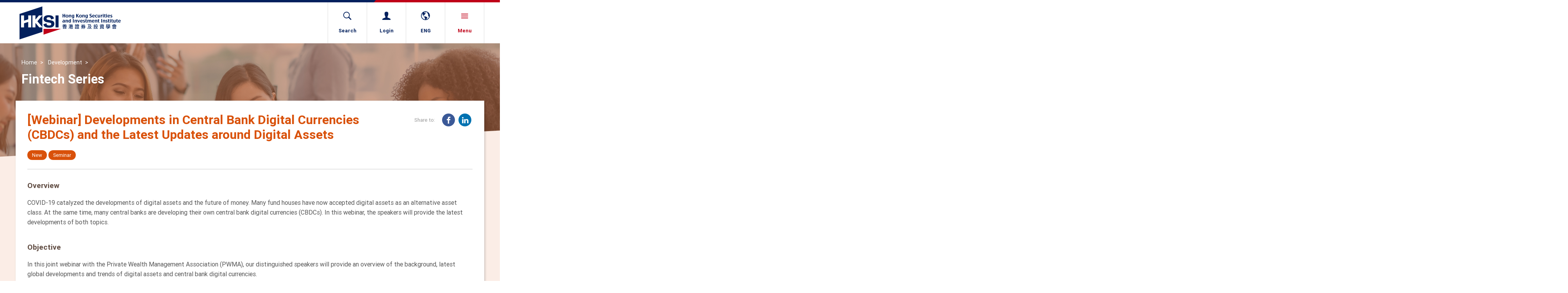

--- FILE ---
content_type: text/html; charset=utf-8
request_url: https://www.hksi.org/development/activities/1009255-webinar-developments-in-central-bank-digital-currencies-cbdcs-and-the-latest-updates-around-digital-assets/
body_size: 5567
content:

<!DOCTYPE html>
<!--[if IE]><![endif]-->
<!--[if IE 7 ]><html lang="en" class="ie7"><![endif]-->
<!--[if IE 8 ]><html lang="en" class="ie8"><![endif]-->
<!--[if IE 9 ]><html lang="en" class="ie9"><![endif]-->
<!--[if (gt IE 9)|!(IE)]><!--><html lang="en" xmlns:fb="http://ogp.me/ns/fb#" xmlns:og="http://ogp.me/ns#" xmlns:wb="http://open.weibo.com/wb"><!--<![endif]-->
<head>
    <meta http-equiv="Content-Type" content="text/html; charset=UTF-8" />
    <meta http-equiv="X-UA-Compatible" content="IE=Edge,chrome=1" />
    <meta HTTP-EQUIV="CACHE-CONTROL" content="NO-CACHE" />
    <title>[Webinar] Developments in Central Bank Digital Currencies (CBDCs) and the Latest Updates around Digital Assets</title>
    <link rel="shortcut icon" href="/favicon.ico" />
    <meta name="viewport" content="width=device-width,initial-scale=1.0,maximum-scale=1.0,user-scalable=no">
    <meta name="title" content="[Webinar] Developments in Central Bank Digital Currencies (CBDCs) and the Latest Updates around Digital Assets" />
    <meta name="keywords" content="Private Wealth, Management, Private Banking, Examinations, Training, Events, Membership, Greater China, HKSI, Hong Kong SI, Hong Kong Securities and Investment Institute" />
    <meta name="description" content="Professional organisation for securities &amp; investment industry that provides examination, training, events, and membership services" />
    <meta property="og:title" content="[Webinar] Developments in Central Bank Digital Currencies (CBDCs) and the Latest Updates around Digital Assets" />
    <meta property="og:description" content="Professional organisation for securities &amp; investment industry that provides examination, training, events, and membership services" />
    <meta property="og:type" content="website" />
        <!-- Global Site Tag (gtag.js) - Google Analytics -->
        <script async src="https://www.googletagmanager.com/gtag/js?id=UA-107061651-1"></script>
        <script>
          window.dataLayer = window.dataLayer || [];
          function gtag(){dataLayer.push(arguments)};
          gtag('js', new Date());
          gtag('config', 'UA-107061651-1');
        </script>
</head>
<body class="t3">
    
<div id="loading" style="background-color: #FFF; width: 100vw; height: 100vh; position: fixed; left: 0; top: 0; z-index: 9999;">
    <img src="/Content/loading.svg" style="position: absolute; left: 50%; top: 50%; -webkit-transform: translate(-50%, -50%); -ms-transform: translate(-50%, -50%); transform: translate(-50%, -50%);">
</div>
<header>
	<div class="bar"></div>
	<div class="container">
		<div class="flex-wrap">
			<div class="logo">
				<a href="/en/">
					<img src="/Content/logo.svg" class="hidden-xs" />
					<img src="/Content/logo2.svg" class="visible-xs" />
				</a>
			</div>
			<nav class="root">
				<div class="search" data-url="https://www.hksi.org/en/search-result/">
					<a href="javascript:void(0)" class="hidden-xs">
						<span class="ico"><i class="ion-ios-search-strong"></i></span>
						<span class="label">Search</span>
					</a>
					<div class="field"><input type="text" placeholder="Search..." maxlength="40" /></div>
				</div>
				<div class="login">
					<a href="https://login.hksi.org">
						<span class="ico"><i class="ion-person"></i></span>
						<span class="label">Login</span>
					</a>
				</div>
				<div class="lang">
					<a href="javascript:void(0)" class="hidden-xs">
						<span class="ico"><i class="ion-android-globe"></i></span>
						<span class="label">ENG</span>
					</a>
					<nav>
						<a href="/en/development/activities/1009255-webinar-developments-in-central-bank-digital-currencies-cbdcs-and-the-latest-updates-around-digital-assets/" class="current">ENG</a>
						<a href="/hk/development/activities/1009255-webinar-developments-in-central-bank-digital-currencies-cbdcs-and-the-latest-updates-around-digital-assets/" class="">繁</a>
					</nav>
				</div>
				<div class="menu">
					<a href="javascript:void(0)" class="nav_ico">
						<span class="ico"><i class="ion-navicon"></i></span>
						<span class="label">Menu</span>
					</a>
					<nav class="main">
						<div class="search_lang hidden-sm hidden-md hidden-lg">
							<div class="search" data-url="https://www.hksi.org/en/search-result/"><input type="text" placeholder="Search..." maxlength="40" /></div>
							<div class="lang">
						        <a href="/en/development/activities/1009255-webinar-developments-in-central-bank-digital-currencies-cbdcs-and-the-latest-updates-around-digital-assets/" class="current">ENG</a>
						        <a href="/hk/development/activities/1009255-webinar-developments-in-central-bank-digital-currencies-cbdcs-and-the-latest-updates-around-digital-assets/" class="">繁</a>
							</div>
						</div>
						<ul>
                            <li>
                                <a href="/en/about/">
                                    About Us
                                    <span class="ico"></span>
                                </a>
                                    <nav class="sub">
                                        <a href="/en/about/vision-and-mission/">Vision and Mission</a>
                                        <a href="/en/about/governance/">Governance </a>
                                        <a href="/en/about/contact-us/">Contact us</a>
                                    </nav>
                            </li>
                            <li>
                                <a href="/en/qualification/">
                                    Qualification
                                    <span class="ico"></span>
                                </a>
                                    <nav class="sub">
                                        <a href="/en/qualification/qualifications-roadmap/">Qualifications Roadmap</a>
                                        <a href="/en/qualification/examinations/">Examinations</a>
                                        <a href="/en/qualification/policies/">Examination Policies</a>
                                    </nav>
                            </li>
                            <li>
                                <a href="/en/development/">
                                    Development
                                    <span class="ico"></span>
                                </a>
                                    <nav class="sub">
                                        <a href="/en/development/continuous-learning/">Continuous Learning</a>
                                        <a href="/en/development/calendar/">Calendar</a>
                                        <a href="/en/development/policies/">Policies and Procedures</a>
                                    </nav>
                            </li>
                            <li>
                                <a href="/en/membership/">
                                    Membership
                                    <span class="ico"></span>
                                </a>
                                    <nav class="sub">
                                        <a href="/en/membership/individual/">Individual</a>
                                        <a href="/en/membership/corporate/">Corporate</a>
                                        <a href="/en/membership/outreach/">Outreach</a>
                                    </nav>
                            </li>
                            <li>
                                <a href="/en/news/">
                                    Communication
                                    <span class="ico"></span>
                                </a>
                                    <nav class="sub">
                                        <a href="/en/news/press-releases/">Press Release</a>
                                        <a href="/en/news/publication/">Publications</a>
                                        <a href="/en/news/community-news/">Community News</a>
                                    </nav>
                            </li>
                            <li>
                                <a href="/en/resources/">
                                    Resources
                                    <span class="ico"></span>
                                </a>
                                    <nav class="sub">
                                        <a href="/en/resources/photo/">Photo</a>
                                        <a href="/en/resources/video/">Video</a>
                                    </nav>
                            </li>
						</ul>
					</nav>
				</div>
			</nav>
		</div>
	</div>
</header>
    <main>
        





<div id="banner"><img src="/media/7942/development_02.jpg" class="ani" data-ani="zoomOut" data-ani-dur="3" /></div>
<div class="container">
        <div class="page-head ani">
            <div class="path">
                    <a href="https://www.hksi.org/en/">Home</a>
                    <a href="https://www.hksi.org/en/development/">Development</a>
            </div>
            
            <h1>Fintech Series</h1>
        </div>



    <div id="main">
        <div class="com com-head-share">
			<h1>[Webinar] Developments in Central Bank Digital Currencies (CBDCs) and the Latest Updates around Digital Assets</h1>
<div class="share">
	<div class="label">Share to:</div>
	<nav>
		<div class="addthis_toolbox">
			<a href="https://www.facebook.com/sharer/sharer.php?u=https://www.hksi.org/development/activities/1009255-webinar-developments-in-central-bank-digital-currencies-cbdcs-and-the-latest-updates-around-digital-assets/" target="_blank" class="addthis_button_facebook">
				<span class="fa-stack fa-lg" aria-hidden="true">
					<i class="fa fa-circle fa-stack-2x"></i>
					<i class="fa fa-facebook fa-stack-1x fa-inverse"></i>
				</span>
			</a>
			<a href="https://www.linkedin.com/sharing/share-offsite/?url=https://www.hksi.org/development/activities/1009255-webinar-developments-in-central-bank-digital-currencies-cbdcs-and-the-latest-updates-around-digital-assets/" target="_blank" class="addthis_button_linkedin">
				<span class="fa-stack fa-lg" aria-hidden="true">
					<i class="fa fa-circle fa-stack-2x"></i>
					<i class="fa fa-linkedin fa-stack-1x fa-inverse"></i>
				</span>
			</a>
			
		</div>
	</nav>
</div>
		</div>
        
		<div class="tags-btns">
			<div class="tags">
            
                <span class="highlight">New</span>
                <span class="highlight">Seminar</span>
			</div>
			<div class="btns">

            </div>

        </div>

        <div class="com com-rich">

                    <h4>Overview</h4>
            <p><p>COVID-19 catalyzed the developments of digital assets and the future of money. Many fund houses have now accepted digital assets as an alternative asset class. At the same time, many central banks are developing their own central bank digital currencies (CBDCs). In this webinar, the speakers will provide the latest developments of both topics.</p>
</p>
                        <h4>Objective</h4>
            <p><p>In this joint webinar with the Private Wealth Management Association (PWMA), our distinguished speakers will provide an overview of the background, latest global developments and trends of digital assets and central bank digital currencies.</p>
</p>
                        <h4>Content</h4>
            <p><p>1. Latest Trends from the crypto industry/Market updates<br />
2. Overview of CBDCs (What it is, Regulatory views and Benefits)<br />
3. Overview of Stablecoins (Examples and Regulatory views)<br />
4. Types of CBDCs (Wholesale v Retail) and global examples<br />
5. Latest developments of Digital Currency Electronic Payment (DCEP) in China<br />
6. Understanding the recently reported mCBDC project by the HKMA, BoT, CBUAE and PBC and what&rsquo;s next for the eHKD retail CBDC</p>

<p>&nbsp;</p>

<p><strong>Important Note:</strong></p>

<p>SFC CPT will be granted upon full-hour attendance.</p>

<p>PWMA OPT hour will be granted based on the following requirement:</p>

<p>- conditioned on&nbsp;successful completion of a post-webinar quiz.</p>

<p>- A short post-webinar quiz will be sent to all pre-registered attendees by email after the webinar (within 2 business days). Attendees will need to pass the quiz within 3 business days in order to get 1&nbsp;OPT hour.</p>
</p>
                        <h4>Who should attend</h4>
            <p><p>Applicable to all financial services practitioners.</p>
</p>

        </div>
                    <div class="com com-rich no-margin"><h4>Speaker/Course Instructor</h4></div>
            <div class="com com-accordion">
                    <div class="item">
                        <div class="head">Oscar FUNG</div>
                        <div class="body">Oscar is a Senior Manager in the Fintech and Crypto team in PwC Hong Kong. He has accumulated a wide range of Crypto and Fintech related experiences, having helped a regulated global crypto exchange on their due diligence review of token issuers and supported a licensed crypto asset management firm on their fundraise in Asia. He has also worked with an overseas regulator on promoting a fintech initiative across its country and was involved in the CBDC project led by the HKMA. </div>
                    </div>
                    <div class="item">
                        <div class="head">Alexandre TABBAKH</div>
                        <div class="body">Alexandre is an Associate Director within PwC’s Crypto team in Hong Kong where he specialises in advising multiple types of financial institutions looking to expand their outreach within the crypto industry. From 2015, Alexandre became a crypto and blockchain entrepreneur focused on delivering Blockchain powered solutions to financial institutions as well as building custody products for institutional clients. </div>
                    </div>
            </div>
        <div class="com com-rich no-margin"><h4>Details</h4></div>
        <div class="com com-info-list">
            <div class="item">
                <div class="label">Code</div>
                <div class="content">TSTFS22001101</div>
            </div>
                <div class="item">
                    <div class="label">Date &amp; Time</div>
                    <div class="content">
                            <div class="highlight">Thursday, 13 Jan 2022 (4:30PM - 5:30PM)</div>
                    </div>
                </div>
            <div class="item">
                <div class="label">Venue</div>
                <div class="content">
                            <div>Virtual Platform</div>

                </div>
            </div>
                    <div class="item">
                        <div class="label">Relevant Subject</div>
                        <div class="content">
                                    <div>Type 1 - Dealing in securities</div>
                                    <div>Type 2 - Dealing in futures contracts</div>
                                    <div>Type 3 - Leveraged foreign exchange trading</div>
                                    <div>Type 4 - Advising on securities</div>
                                    <div>Type 5 - Advising on futures contracts</div>
                                                            <div class="more-items" style="display:none;">
                                            <div>Type 6 - Advising on corporate finance</div>
                                            <div>Type 7 - Providing automated trading services</div>
                                            <div>Type 8 - Securities margin financing</div>
                                            <div>Type 9 - Asset management</div>
                                            <div>Type 10 - Providing credit rating services</div>
                                            <div>Type 11 - Dealing in OTC derivative products or advising on OTC derivative products</div>
                                            <div>Type 12 - Providing client clearing services for OTC derivative transactions</div>
                                </div>
                                <a href="#" class="btn-show-more">More</a>
                                <a href="#" class="btn-show-less" style="display:none;">Less</a>
                        </div>
                    </div>

                <div class="item">
                    <div class="label">Tags</div>
                    <div class="content">
                        <div>New, Seminar</div>
                    </div>
                </div>

            <div class="item">
                <div class="label">Language</div>
                <div class="content">English</div>
            </div>
                                <div class="item">
                        <div class="label">Hours</div>
                        <div class="content">SFC:1.00</div>
                    </div>

        </div>
       	<div class="btns">
            <a href="/en/development/calendar/cpt-courses-events-calendar/" class="btn sty2"><i class="ion-arrow-left-c"></i> Return to calendar</a>
               	</div>
    </div>
</div>

    </main>

<footer>
	<div class="follow_sitemap">
		<div class="container">
			<div class="follow">
				<div>
					<span class="label">Follow us:</span>
					<a target="_blank" href="http://www.facebook.com/MHKSI"><i class="fa fa-facebook" aria-hidden="true"></i></a>
					<a target="_blank" href="http://www.youtube.com/user/hksi2012"><i class="fa fa-youtube-play" aria-hidden="true"></i></a>
					<a target="_blank" href="https://www.linkedin.com/company/850575/"><i class="fa fa-linkedin" aria-hidden="true"></i></a>
					<a target="_blank" href="http://www.hksi.org/media/1013/hksi-wechat.pdf"><i class="fa fa-weixin" aria-hidden="true"></i></a>
					<a target="_blank" href="https://www.instagram.com/hksi_institute/"><i class="fa fa-instagram" aria-hidden="true"></i></a>
				</div>
				<div>
					<span class="label" >Download App:</span>
					<a target="_blank" href="https://apps.apple.com/us/app/hksi-institute-mobile/id1558805116"><i class="fa fa-apple" aria-hidden="true"></i></a>
					<a target="_blank" href="https://play.google.com/store/apps/details?id=hksi.mobile.app">
					  <i class="fa">
					  <svg xmlns="http://www.w3.org/2000/svg" height=16 viewBox="0 0 512 512"><path fill="currentColor" d="M325.3 234.3L104.6 13l280.8 161.2-60.1 60.1zM47 0C34 6.8 25.3 19.2 25.3 35.3v441.3c0 16.1 8.7 28.5 21.7 35.3l256.6-256L47 0zm425.2 225.6l-58.9-34.1-65.7 64.5 65.7 64.5 60.1-34.1c18-14.3 18-46.5-1.2-60.8zM104.6 499l280.8-161.2-60.1-60.1L104.6 499z"/></svg>
					  </i>
					</a>
				</div>
			</div>

			<nav class="sitemap">
				<div class="row">
                    <div class="col col-xs-6 col-sm-4 col-md-2">
                        <div class="group">
                            <a href="/en/about/">About Us</a>
                                <nav class="sub">
                                    <a href="/en/about/vision-and-mission/">Vision and Mission</a>
                                    <a href="/en/about/governance/">Governance </a>
                                    <a href="/en/about/contact-us/">Contact us</a>
                                </nav>
                        </div>
                    </div>
                    <div class="col col-xs-6 col-sm-4 col-md-2">
                        <div class="group">
                            <a href="/en/qualification/">Qualification</a>
                                <nav class="sub">
                                    <a href="/en/qualification/qualifications-roadmap/">Qualifications Roadmap</a>
                                    <a href="/en/qualification/examinations/">Examinations</a>
                                    <a href="/en/qualification/policies/">Examination Policies</a>
                                </nav>
                        </div>
                    </div>
                    <div class="col col-xs-6 col-sm-4 col-md-2">
                        <div class="group">
                            <a href="/en/development/">Development</a>
                                <nav class="sub">
                                    <a href="/en/development/continuous-learning/">Continuous Learning</a>
                                    <a href="/en/development/calendar/">Calendar</a>
                                    <a href="/en/development/policies/">Policies and Procedures</a>
                                </nav>
                        </div>
                    </div>
                    <div class="col col-xs-6 col-sm-4 col-md-2">
                        <div class="group">
                            <a href="/en/membership/">Membership</a>
                                <nav class="sub">
                                    <a href="/en/membership/individual/">Individual</a>
                                    <a href="/en/membership/corporate/">Corporate</a>
                                    <a href="/en/membership/outreach/">Outreach</a>
                                </nav>
                        </div>
                    </div>
                    <div class="col col-xs-6 col-sm-4 col-md-2">
                        <div class="group">
                            <a href="/en/news/">Communication</a>
                                <nav class="sub">
                                    <a href="/en/news/press-releases/">Press Release</a>
                                    <a href="/en/news/publication/">Publications</a>
                                    <a href="/en/news/community-news/">Community News</a>
                                </nav>
                        </div>
                    </div>
                    <div class="col col-xs-6 col-sm-4 col-md-2">
                        <div class="group">
                            <a href="/en/resources/">Resources</a>
                                <nav class="sub">
                                    <a href="/en/resources/photo/">Photo</a>
                                    <a href="/en/resources/video/">Video</a>
                                </nav>
                        </div>
                    </div>
				</div>
			</nav>
		</div>
	</div>
	<div class="links_copyright ani">
		<div class="container">
			<!--<div class="wrap">-->
                    <div class="links">
<a href="/en/faq/">FAQ</a><a href="/en/important-notes/">Important Notes</a><a href="/en/privacy-policy/">Privacy Policy</a><a href="/en/career/">Career</a><a href="/en/bad-weather-arrangement/">Bad Weather Arrangement</a><a href="/en/fee-schedule/">Fees Schedule</a><a href="/en/payment-methods/">Payment Methods</a><a href="/en/system-maintenance-schedule/">System Maintenance Schedule</a>                    </div>

                <div class="copyright">&#169; 2026    Hong Kong Securities and Investment Institute.  All rights reserved.</div>
            <!--</div>-->
		</div>
	</div>
</footer>
    <link rel="stylesheet" type="text/css" href="/css/fonts/roboto.css" />
    <link rel="stylesheet" type="text/css" href="/css/reset.css" />

    <link rel="stylesheet" type="text/css" href="/libs/bootstrap/bootstrap.css" />
    <link rel="stylesheet" type="text/css" href="/libs/icon_fonts/fa/css/font-awesome.min.css" />
    <link rel="stylesheet" type="text/css" href="/libs/icon_fonts/ion/css/ionicons.min.css" />
    <link rel="stylesheet" type="text/css" href="/css/icomoon.css" />

    <link rel="stylesheet" type="text/css" href="/libs/magnificPopup/magnific-popup.css" />
    <link rel="stylesheet" type="text/css" href="/libs/hover/hover-min.css" />
    <link rel="stylesheet" type="text/css" href="/libs/animate/animate.css" />
    <link rel="stylesheet" type="text/css" href="/libs/swiper/v3/swiper.css" />
    <link rel="stylesheet" type="text/css" href="/libs/plyr/plyr.css" />

    <link rel="stylesheet" type="text/css" href="/css/layout.css" />
    <link rel="stylesheet" type="text/css" href="/css/layout_r.css" />

    <!-- CDF: No CSS dependencies were declared //-->
    
    <link rel="stylesheet" type="text/css" href="/css/page-inside.css" />
    <link rel="stylesheet" type="text/css" href="/css/template5.css" />

    <link rel="stylesheet" type="text/css" href="/css/layout_extend.css" />

    <script src="/libs/jquery/jquery-3.2.1.min.js"></script>
    <script src="/libs/jquery/jquery-migrate-3.0.0.min.js"></script>
    <script src="/libs/jquery/jquery.easing.1.3.js"></script>
    <script src="/libs/gsap/TweenMax.min.js"></script>
    <script src="/libs/gsap/plugins/ScrollToPlugin.min.js"></script>
    <script src="/libs/swiper/v3/swiper.min.js"></script>
    <script src="/libs/scrollMagic/ScrollMagic.min.js"></script>
    <script src="/libs/scrollMagic/jquery.ScrollMagic.min.js"></script>
    <script src="/libs/scrollMagic/animation.gsap.min.js"></script>
    <script src="/libs/scrollMagic/debug.addIndicators.min.js"></script>
    <script src="/libs/enquire/enquire.min.js"></script>
    <script src="/libs/checkUserAgent/checkUserAgent.js"></script>
    <script src="/libs/magnificPopup/jquery.magnific-popup.min.js"></script>
    <script src="/libs/hc-sticky/jquery.hc-sticky.min.js"></script>
    <script src="/Scripts/jquery.extend.js"></script>
    <script src="/Scripts/main.js"></script>
    <script src="/Scripts/main.extend.js"></script>

    <!-- CDF: No JS dependencies were declared //-->
    
    <script src="/scripts/page-inside.js"></script>
    <script>
        $(document).ready(function () {
            $(".btn-show-more").click(function (e) {
                e.preventDefault();
                $(".more-items").fadeIn('fast');
                $(this).hide();
                $(".btn-show-less").show();
            });
            $(".btn-show-less").click(function (e) {
                e.preventDefault();
                $(".more-items").hide();
                $(this).hide();
                $(".btn-show-more").show();
            });
        });
    </script>

</body>
</html>


--- FILE ---
content_type: text/css
request_url: https://www.hksi.org/libs/bootstrap/bootstrap.css
body_size: 3244
content:
html {
  font-family: sans-serif;
  -ms-text-size-adjust: 100%;
  -webkit-text-size-adjust: 100%;
}
body {
  margin: 0;
}
article,
aside,
details,
figcaption,
figure,
footer,
header,
hgroup,
main,
menu,
nav,
section,
summary {
  display: block;
}
audio,
canvas,
progress,
video {
  display: inline-block;
  vertical-align: baseline;
}
audio:not([controls]) {
  display: none;
  height: 0;
}
[hidden],
template {
  display: none;
}
a {
  background-color: transparent;
}
a:active,
a:hover {
  outline: 0;
}
abbr[title] {
  border-bottom: 1px dotted;
}
b,
strong {
  font-weight: bold;
}
dfn {
  font-style: italic;
}
mark {
  background: #ff0;
  color: #000;
}
small {
  font-size: 80%;
}
sub,
sup {
  font-size: 75%;
  line-height: 0;
  position: relative;
  vertical-align: baseline;
}
sup {
  top: -0.5em;
}
sub {
  bottom: -0.25em;
}
img {
  border: 0;
}
svg:not(:root) {
  overflow: hidden;
}
figure {
  margin: 1em 40px;
}
hr {
  -webkit-box-sizing: content-box;
  -moz-box-sizing: content-box;
  box-sizing: content-box;
  height: 0;
}
pre {
  overflow: auto;
}
code,
kbd,
pre,
samp {
  font-family: monospace, monospace;
  font-size: 1em;
}
button,
input,
optgroup,
select,
textarea {
  color: inherit;
  font: inherit;
  margin: 0;
}
button {
  overflow: visible;
}
button,
select {
  text-transform: none;
}
button,
html input[type="button"],
input[type="reset"],
input[type="submit"] {
  -webkit-appearance: button;
  cursor: pointer;
}
button[disabled],
html input[disabled] {
  cursor: default;
}
button::-moz-focus-inner,
input::-moz-focus-inner {
  border: 0;
  padding: 0;
}
input {
  line-height: normal;
}
input[type="checkbox"],
input[type="radio"] {
  -webkit-box-sizing: border-box;
  -moz-box-sizing: border-box;
  box-sizing: border-box;
  padding: 0;
}
input[type="number"]::-webkit-inner-spin-button,
input[type="number"]::-webkit-outer-spin-button {
  height: auto;
}
input[type="search"] {
  -webkit-appearance: textfield;
  -webkit-box-sizing: content-box;
  -moz-box-sizing: content-box;
  box-sizing: content-box;
}
input[type="search"]::-webkit-search-cancel-button,
input[type="search"]::-webkit-search-decoration {
  -webkit-appearance: none;
}
optgroup {
  font-weight: bold;
}
table {
  border-collapse: collapse;
  border-spacing: 0;
}
td,
th {
  padding: 0;
}
* {
  -webkit-box-sizing: border-box;
  -moz-box-sizing: border-box;
  box-sizing: border-box;
}
*:before,
*:after {
  -webkit-box-sizing: border-box;
  -moz-box-sizing: border-box;
  box-sizing: border-box;
}
html {
  font-size: 10px;
  -webkit-tap-highlight-color: rgba(0, 0, 0, 0);
}
body {
  font-family: "Helvetica Neue", Helvetica, Arial, sans-serif;
  font-size: 14px;
  line-height: 1.42857143;
  color: #333333;
  background-color: #ffffff;
}
input,
button,
select,
textarea {
  font-family: inherit;
  font-size: inherit;
  line-height: inherit;
}
/*
a {
  color: #337ab7;
  text-decoration: none;
}
a:hover,
a:focus {
  color: #23527c;
  text-decoration: underline;
}
a:focus {
  outline: thin dotted;
  outline: 5px auto -webkit-focus-ring-color;
  outline-offset: -2px;
}
*/
figure {
  margin: 0;
}
img {
  vertical-align: middle;
}
.img-responsive {
  display: block;
  max-width: 100%;
  height: auto;
}
.img-rounded {
  border-radius: 6px;
}
.img-thumbnail {
  padding: 4px;
  line-height: 1.42857143;
  background-color: #ffffff;
  border: 1px solid #dddddd;
  border-radius: 4px;
  -webkit-transition: all 0.2s ease-in-out;
  -o-transition: all 0.2s ease-in-out;
  transition: all 0.2s ease-in-out;
  display: inline-block;
  max-width: 100%;
  height: auto;
}
.img-circle {
  border-radius: 50%;
}
hr {
  margin-top: 20px;
  margin-bottom: 20px;
  border: 0;
  border-top: 1px solid #eeeeee;
}
.sr-only {
  position: absolute;
  width: 1px;
  height: 1px;
  margin: -1px;
  padding: 0;
  overflow: hidden;
  clip: rect(0, 0, 0, 0);
  border: 0;
}
.sr-only-focusable:active,
.sr-only-focusable:focus {
  position: static;
  width: auto;
  height: auto;
  margin: 0;
  overflow: visible;
  clip: auto;
}
[role="button"] {
  cursor: pointer;
}
.container {
  margin-right: auto;
  margin-left: auto;
  /*padding-left: 15px;
  padding-right: 15px;*/
}
@media (min-width: 568px) {
  .container {
    /*width: 750px;*/
    width: 100%;
  }
}
@media (min-width: 992px) {
  .container {
    min-width: 970px;
    padding: 0 20px;
  }
}
@media (min-width: 1280px) {
  .container {
    max-width: 1200px;
    padding: 0 ;
  }
}
.container-fluid {
  margin-right: auto;
  margin-left: auto;
  padding-left: 20px;
  padding-right: 20px;
  max-width: 1400px;
}
.row {
  margin-left: -10px;
  margin-right: -10px;
}
.col-xs-1,
.col-sm-1,
.col-md-1,
.col-lg-1,
.col-xs-2,
.col-sm-2,
.col-md-2,
.col-lg-2,
.col-xs-3,
.col-sm-3,
.col-md-3,
.col-lg-3,
.col-xs-4,
.col-sm-4,
.col-md-4,
.col-lg-4,
.col-xs-5,
.col-sm-5,
.col-md-5,
.col-lg-5,
.col-xs-6,
.col-sm-6,
.col-md-6,
.col-lg-6,
.col-xs-7,
.col-sm-7,
.col-md-7,
.col-lg-7,
.col-xs-8,
.col-sm-8,
.col-md-8,
.col-lg-8,
.col-xs-9,
.col-sm-9,
.col-md-9,
.col-lg-9,
.col-xs-10,
.col-sm-10,
.col-md-10,
.col-lg-10,
.col-xs-11,
.col-sm-11,
.col-md-11,
.col-lg-11,
.col-xs-12,
.col-sm-12,
.col-md-12,
.col-lg-12 {
  position: relative;
  min-height: 1px;
  padding-left: 10px;
  padding-right: 10px;
}
.col-xs-1,
.col-xs-2,
.col-xs-3,
.col-xs-4,
.col-xs-5,
.col-xs-6,
.col-xs-7,
.col-xs-8,
.col-xs-9,
.col-xs-10,
.col-xs-11,
.col-xs-12 {
  float: left;
}
.col-xs-12 {
  width: 100%;
}
.col-xs-11 {
  width: 91.66666667%;
}
.col-xs-10 {
  width: 83.33333333%;
}
.col-xs-9 {
  width: 75%;
}
.col-xs-8 {
  width: 66.66666667%;
}
.col-xs-7 {
  width: 58.33333333%;
}
.col-xs-6 {
  width: 50%;
}
.col-xs-5 {
  width: 41.66666667%;
}
.col-xs-4 {
  width: 33.33333333%;
}
.col-xs-3 {
  width: 25%;
}
.col-xs-2 {
  width: 16.66666667%;
}
.col-xs-1 {
  width: 8.33333333%;
}
.col-xs-pull-12 {
  right: 100%;
}
.col-xs-pull-11 {
  right: 91.66666667%;
}
.col-xs-pull-10 {
  right: 83.33333333%;
}
.col-xs-pull-9 {
  right: 75%;
}
.col-xs-pull-8 {
  right: 66.66666667%;
}
.col-xs-pull-7 {
  right: 58.33333333%;
}
.col-xs-pull-6 {
  right: 50%;
}
.col-xs-pull-5 {
  right: 41.66666667%;
}
.col-xs-pull-4 {
  right: 33.33333333%;
}
.col-xs-pull-3 {
  right: 25%;
}
.col-xs-pull-2 {
  right: 16.66666667%;
}
.col-xs-pull-1 {
  right: 8.33333333%;
}
.col-xs-pull-0 {
  right: auto;
}
.col-xs-push-12 {
  left: 100%;
}
.col-xs-push-11 {
  left: 91.66666667%;
}
.col-xs-push-10 {
  left: 83.33333333%;
}
.col-xs-push-9 {
  left: 75%;
}
.col-xs-push-8 {
  left: 66.66666667%;
}
.col-xs-push-7 {
  left: 58.33333333%;
}
.col-xs-push-6 {
  left: 50%;
}
.col-xs-push-5 {
  left: 41.66666667%;
}
.col-xs-push-4 {
  left: 33.33333333%;
}
.col-xs-push-3 {
  left: 25%;
}
.col-xs-push-2 {
  left: 16.66666667%;
}
.col-xs-push-1 {
  left: 8.33333333%;
}
.col-xs-push-0 {
  left: auto;
}
.col-xs-offset-12 {
  margin-left: 100%;
}
.col-xs-offset-11 {
  margin-left: 91.66666667%;
}
.col-xs-offset-10 {
  margin-left: 83.33333333%;
}
.col-xs-offset-9 {
  margin-left: 75%;
}
.col-xs-offset-8 {
  margin-left: 66.66666667%;
}
.col-xs-offset-7 {
  margin-left: 58.33333333%;
}
.col-xs-offset-6 {
  margin-left: 50%;
}
.col-xs-offset-5 {
  margin-left: 41.66666667%;
}
.col-xs-offset-4 {
  margin-left: 33.33333333%;
}
.col-xs-offset-3 {
  margin-left: 25%;
}
.col-xs-offset-2 {
  margin-left: 16.66666667%;
}
.col-xs-offset-1 {
  margin-left: 8.33333333%;
}
.col-xs-offset-0 {
  margin-left: 0%;
}
@media (min-width: 568px) {
  .col-sm-1,
  .col-sm-2,
  .col-sm-3,
  .col-sm-4,
  .col-sm-5,
  .col-sm-6,
  .col-sm-7,
  .col-sm-8,
  .col-sm-9,
  .col-sm-10,
  .col-sm-11,
  .col-sm-12 {
    float: left;
  }
  .col-sm-12 {
    width: 100%;
  }
  .col-sm-11 {
    width: 91.66666667%;
  }
  .col-sm-10 {
    width: 83.33333333%;
  }
  .col-sm-9 {
    width: 75%;
  }
  .col-sm-8 {
    width: 66.66666667%;
  }
  .col-sm-7 {
    width: 58.33333333%;
  }
  .col-sm-6 {
    width: 50%;
  }
  .col-sm-5 {
    width: 41.66666667%;
  }
  .col-sm-4 {
    width: 33.33333333%;
  }
  .col-sm-3 {
    width: 25%;
  }
  .col-sm-2 {
    width: 16.66666667%;
  }
  .col-sm-1 {
    width: 8.33333333%;
  }
  .col-sm-pull-12 {
    right: 100%;
  }
  .col-sm-pull-11 {
    right: 91.66666667%;
  }
  .col-sm-pull-10 {
    right: 83.33333333%;
  }
  .col-sm-pull-9 {
    right: 75%;
  }
  .col-sm-pull-8 {
    right: 66.66666667%;
  }
  .col-sm-pull-7 {
    right: 58.33333333%;
  }
  .col-sm-pull-6 {
    right: 50%;
  }
  .col-sm-pull-5 {
    right: 41.66666667%;
  }
  .col-sm-pull-4 {
    right: 33.33333333%;
  }
  .col-sm-pull-3 {
    right: 25%;
  }
  .col-sm-pull-2 {
    right: 16.66666667%;
  }
  .col-sm-pull-1 {
    right: 8.33333333%;
  }
  .col-sm-pull-0 {
    right: auto;
  }
  .col-sm-push-12 {
    left: 100%;
  }
  .col-sm-push-11 {
    left: 91.66666667%;
  }
  .col-sm-push-10 {
    left: 83.33333333%;
  }
  .col-sm-push-9 {
    left: 75%;
  }
  .col-sm-push-8 {
    left: 66.66666667%;
  }
  .col-sm-push-7 {
    left: 58.33333333%;
  }
  .col-sm-push-6 {
    left: 50%;
  }
  .col-sm-push-5 {
    left: 41.66666667%;
  }
  .col-sm-push-4 {
    left: 33.33333333%;
  }
  .col-sm-push-3 {
    left: 25%;
  }
  .col-sm-push-2 {
    left: 16.66666667%;
  }
  .col-sm-push-1 {
    left: 8.33333333%;
  }
  .col-sm-push-0 {
    left: auto;
  }
  .col-sm-offset-12 {
    margin-left: 100%;
  }
  .col-sm-offset-11 {
    margin-left: 91.66666667%;
  }
  .col-sm-offset-10 {
    margin-left: 83.33333333%;
  }
  .col-sm-offset-9 {
    margin-left: 75%;
  }
  .col-sm-offset-8 {
    margin-left: 66.66666667%;
  }
  .col-sm-offset-7 {
    margin-left: 58.33333333%;
  }
  .col-sm-offset-6 {
    margin-left: 50%;
  }
  .col-sm-offset-5 {
    margin-left: 41.66666667%;
  }
  .col-sm-offset-4 {
    margin-left: 33.33333333%;
  }
  .col-sm-offset-3 {
    margin-left: 25%;
  }
  .col-sm-offset-2 {
    margin-left: 16.66666667%;
  }
  .col-sm-offset-1 {
    margin-left: 8.33333333%;
  }
  .col-sm-offset-0 {
    margin-left: 0%;
  }
}
@media (min-width: 992px) {
  .col-md-1,
  .col-md-2,
  .col-md-3,
  .col-md-4,
  .col-md-5,
  .col-md-6,
  .col-md-7,
  .col-md-8,
  .col-md-9,
  .col-md-10,
  .col-md-11,
  .col-md-12 {
    float: left;
  }
  .col-md-12 {
    width: 100%;
  }
  .col-md-11 {
    width: 91.66666667%;
  }
  .col-md-10 {
    width: 83.33333333%;
  }
  .col-md-9 {
    width: 75%;
  }
  .col-md-8 {
    width: 66.66666667%;
  }
  .col-md-7 {
    width: 58.33333333%;
  }
  .col-md-6 {
    width: 50%;
  }
  .col-md-5 {
    width: 41.66666667%;
  }
  .col-md-4 {
    width: 33.33333333%;
  }
  .col-md-3 {
    width: 25%;
  }
  .col-md-2 {
    width: 16.66666667%;
  }
  .col-md-1 {
    width: 8.33333333%;
  }
  .col-md-pull-12 {
    right: 100%;
  }
  .col-md-pull-11 {
    right: 91.66666667%;
  }
  .col-md-pull-10 {
    right: 83.33333333%;
  }
  .col-md-pull-9 {
    right: 75%;
  }
  .col-md-pull-8 {
    right: 66.66666667%;
  }
  .col-md-pull-7 {
    right: 58.33333333%;
  }
  .col-md-pull-6 {
    right: 50%;
  }
  .col-md-pull-5 {
    right: 41.66666667%;
  }
  .col-md-pull-4 {
    right: 33.33333333%;
  }
  .col-md-pull-3 {
    right: 25%;
  }
  .col-md-pull-2 {
    right: 16.66666667%;
  }
  .col-md-pull-1 {
    right: 8.33333333%;
  }
  .col-md-pull-0 {
    right: auto;
  }
  .col-md-push-12 {
    left: 100%;
  }
  .col-md-push-11 {
    left: 91.66666667%;
  }
  .col-md-push-10 {
    left: 83.33333333%;
  }
  .col-md-push-9 {
    left: 75%;
  }
  .col-md-push-8 {
    left: 66.66666667%;
  }
  .col-md-push-7 {
    left: 58.33333333%;
  }
  .col-md-push-6 {
    left: 50%;
  }
  .col-md-push-5 {
    left: 41.66666667%;
  }
  .col-md-push-4 {
    left: 33.33333333%;
  }
  .col-md-push-3 {
    left: 25%;
  }
  .col-md-push-2 {
    left: 16.66666667%;
  }
  .col-md-push-1 {
    left: 8.33333333%;
  }
  .col-md-push-0 {
    left: auto;
  }
  .col-md-offset-12 {
    margin-left: 100%;
  }
  .col-md-offset-11 {
    margin-left: 91.66666667%;
  }
  .col-md-offset-10 {
    margin-left: 83.33333333%;
  }
  .col-md-offset-9 {
    margin-left: 75%;
  }
  .col-md-offset-8 {
    margin-left: 66.66666667%;
  }
  .col-md-offset-7 {
    margin-left: 58.33333333%;
  }
  .col-md-offset-6 {
    margin-left: 50%;
  }
  .col-md-offset-5 {
    margin-left: 41.66666667%;
  }
  .col-md-offset-4 {
    margin-left: 33.33333333%;
  }
  .col-md-offset-3 {
    margin-left: 25%;
  }
  .col-md-offset-2 {
    margin-left: 16.66666667%;
  }
  .col-md-offset-1 {
    margin-left: 8.33333333%;
  }
  .col-md-offset-0 {
    margin-left: 0%;
  }
}
@media (min-width: 1280px) {
  .col-lg-1,
  .col-lg-2,
  .col-lg-3,
  .col-lg-4,
  .col-lg-5,
  .col-lg-6,
  .col-lg-7,
  .col-lg-8,
  .col-lg-9,
  .col-lg-10,
  .col-lg-11,
  .col-lg-12 {
    float: left;
  }
  .col-lg-12 {
    width: 100%;
  }
  .col-lg-11 {
    width: 91.66666667%;
  }
  .col-lg-10 {
    width: 83.33333333%;
  }
  .col-lg-9 {
    width: 75%;
  }
  .col-lg-8 {
    width: 66.66666667%;
  }
  .col-lg-7 {
    width: 58.33333333%;
  }
  .col-lg-6 {
    width: 50%;
  }
  .col-lg-5 {
    width: 41.66666667%;
  }
  .col-lg-4 {
    width: 33.33333333%;
  }
  .col-lg-3 {
    width: 25%;
  }
  .col-lg-2 {
    width: 16.66666667%;
  }
  .col-lg-1 {
    width: 8.33333333%;
  }
  .col-lg-pull-12 {
    right: 100%;
  }
  .col-lg-pull-11 {
    right: 91.66666667%;
  }
  .col-lg-pull-10 {
    right: 83.33333333%;
  }
  .col-lg-pull-9 {
    right: 75%;
  }
  .col-lg-pull-8 {
    right: 66.66666667%;
  }
  .col-lg-pull-7 {
    right: 58.33333333%;
  }
  .col-lg-pull-6 {
    right: 50%;
  }
  .col-lg-pull-5 {
    right: 41.66666667%;
  }
  .col-lg-pull-4 {
    right: 33.33333333%;
  }
  .col-lg-pull-3 {
    right: 25%;
  }
  .col-lg-pull-2 {
    right: 16.66666667%;
  }
  .col-lg-pull-1 {
    right: 8.33333333%;
  }
  .col-lg-pull-0 {
    right: auto;
  }
  .col-lg-push-12 {
    left: 100%;
  }
  .col-lg-push-11 {
    left: 91.66666667%;
  }
  .col-lg-push-10 {
    left: 83.33333333%;
  }
  .col-lg-push-9 {
    left: 75%;
  }
  .col-lg-push-8 {
    left: 66.66666667%;
  }
  .col-lg-push-7 {
    left: 58.33333333%;
  }
  .col-lg-push-6 {
    left: 50%;
  }
  .col-lg-push-5 {
    left: 41.66666667%;
  }
  .col-lg-push-4 {
    left: 33.33333333%;
  }
  .col-lg-push-3 {
    left: 25%;
  }
  .col-lg-push-2 {
    left: 16.66666667%;
  }
  .col-lg-push-1 {
    left: 8.33333333%;
  }
  .col-lg-push-0 {
    left: auto;
  }
  .col-lg-offset-12 {
    margin-left: 100%;
  }
  .col-lg-offset-11 {
    margin-left: 91.66666667%;
  }
  .col-lg-offset-10 {
    margin-left: 83.33333333%;
  }
  .col-lg-offset-9 {
    margin-left: 75%;
  }
  .col-lg-offset-8 {
    margin-left: 66.66666667%;
  }
  .col-lg-offset-7 {
    margin-left: 58.33333333%;
  }
  .col-lg-offset-6 {
    margin-left: 50%;
  }
  .col-lg-offset-5 {
    margin-left: 41.66666667%;
  }
  .col-lg-offset-4 {
    margin-left: 33.33333333%;
  }
  .col-lg-offset-3 {
    margin-left: 25%;
  }
  .col-lg-offset-2 {
    margin-left: 16.66666667%;
  }
  .col-lg-offset-1 {
    margin-left: 8.33333333%;
  }
  .col-lg-offset-0 {
    margin-left: 0%;
  }
}
.clearfix:before,
.clearfix:after,
.container:before,
.container:after,
.container-fluid:before,
.container-fluid:after,
.row:before,
.row:after {
  content: " ";
  display: table;
}
.clearfix:after,
.container:after,
.container-fluid:after,
.row:after {
  clear: both;
}
.center-block {
  display: block;
  margin-left: auto;
  margin-right: auto;
}
.pull-right {
  float: right !important;
}
.pull-left {
  float: left !important;
}
.hide {
  display: none !important;
}
.show {
  display: block !important;
}
.invisible {
  visibility: hidden;
}
.text-hide {
  font: 0/0 a;
  color: transparent;
  text-shadow: none;
  background-color: transparent;
  border: 0;
}
.affix {
  position: fixed;
}
@-ms-viewport {
  width: device-width;
}
.visible-xs,
.visible-sm,
.visible-md,
.visible-lg {
  display: none !important;
}
.visible-xs-block,
.visible-xs-inline,
.visible-xs-inline-block,
.visible-sm-block,
.visible-sm-inline,
.visible-sm-inline-block,
.visible-md-block,
.visible-md-inline,
.visible-md-inline-block,
.visible-lg-block,
.visible-lg-inline,
.visible-lg-inline-block {
  display: none !important;
}
@media (max-width: 567px) {
  .visible-xs {
    display: block !important;
  }
  table.visible-xs {
    display: table !important;
  }
  tr.visible-xs {
    display: table-row !important;
  }
  th.visible-xs,
  td.visible-xs {
    display: table-cell !important;
  }
}
@media (max-width: 567px) {
  .visible-xs-block {
    display: block !important;
  }
}
@media (max-width: 567px) {
  .visible-xs-inline {
    display: inline !important;
  }
}
@media (max-width: 567px) {
  .visible-xs-inline-block {
    display: inline-block !important;
  }
}
@media (min-width: 568px) and (max-width: 991px) {
  .visible-sm {
    display: block !important;
  }
  table.visible-sm {
    display: table !important;
  }
  tr.visible-sm {
    display: table-row !important;
  }
  th.visible-sm,
  td.visible-sm {
    display: table-cell !important;
  }
}
@media (min-width: 568px) and (max-width: 991px) {
  .visible-sm-block {
    display: block !important;
  }
}
@media (min-width: 568px) and (max-width: 991px) {
  .visible-sm-inline {
    display: inline !important;
  }
}
@media (min-width: 568px) and (max-width: 991px) {
  .visible-sm-inline-block {
    display: inline-block !important;
  }
}
@media (min-width: 992px) and (max-width: 1279px) {
  .visible-md {
    display: block !important;
  }
  table.visible-md {
    display: table !important;
  }
  tr.visible-md {
    display: table-row !important;
  }
  th.visible-md,
  td.visible-md {
    display: table-cell !important;
  }
}
@media (min-width: 992px) and (max-width: 1279px) {
  .visible-md-block {
    display: block !important;
  }
}
@media (min-width: 992px) and (max-width: 1279px) {
  .visible-md-inline {
    display: inline !important;
  }
}
@media (min-width: 992px) and (max-width: 1279px) {
  .visible-md-inline-block {
    display: inline-block !important;
  }
}
@media (min-width: 1280px) {
  .visible-lg {
    display: block !important;
  }
  table.visible-lg {
    display: table !important;
  }
  tr.visible-lg {
    display: table-row !important;
  }
  th.visible-lg,
  td.visible-lg {
    display: table-cell !important;
  }
}
@media (min-width: 1280px) {
  .visible-lg-block {
    display: block !important;
  }
}
@media (min-width: 1280px) {
  .visible-lg-inline {
    display: inline !important;
  }
}
@media (min-width: 1280px) {
  .visible-lg-inline-block {
    display: inline-block !important;
  }
}
@media (max-width: 567px) {
  .hidden-xs {
    display: none !important;
  }
}
@media (min-width: 568px) and (max-width: 991px) {
  .hidden-sm {
    display: none !important;
  }
}
@media (min-width: 992px) and (max-width: 1279px) {
  .hidden-md {
    display: none !important;
  }
}
@media (min-width: 1280px) {
  .hidden-lg {
    display: none !important;
  }
}
.visible-print {
  display: none !important;
}
@media print {
  .visible-print {
    display: block !important;
  }
  table.visible-print {
    display: table !important;
  }
  tr.visible-print {
    display: table-row !important;
  }
  th.visible-print,
  td.visible-print {
    display: table-cell !important;
  }
}
.visible-print-block {
  display: none !important;
}
@media print {
  .visible-print-block {
    display: block !important;
  }
}
.visible-print-inline {
  display: none !important;
}
@media print {
  .visible-print-inline {
    display: inline !important;
  }
}
.visible-print-inline-block {
  display: none !important;
}
@media print {
  .visible-print-inline-block {
    display: inline-block !important;
  }
}
@media print {
  .hidden-print {
    display: none !important;
  }
}
.col-xs-15,
.col-sm-15,
.col-md-15,
.col-lg-15 {
  position: relative;
  min-height: 1px;
  padding-right: 10px;
  padding-left: 10px;
}
.col-xs-15 {
  width: 20%;
  float: left;
}
@media (min-width: 568px) {
  .col-sm-15 {
    width: 20%;
    float: left;
  }
}
@media (min-width: 992px) {
  .col-md-15 {
    width: 20%;
    float: left;
  }
}
@media (min-width: 1280px) {
  .col-lg-15 {
    width: 20%;
    float: left;
  }
}


--- FILE ---
content_type: text/css
request_url: https://www.hksi.org/css/layout.css
body_size: 3462
content:
/* Less CSS Document */
/* Will be auto compiled to CSS file on save */
/* Less CSS Document */
/* Will be auto compiled to CSS file on save */
#top_alert,#kv,#act,#news,#shortcut,#promotions,header,footer{
}
html,
body {
  min-height: 100%;
}
html {
  font-size: 100%;
  overflow-y: scroll;
}
body {
  font-family: "Roboto", "PingFang TC", "Heiti TC", "微軟正黑體", "Microsoft JhengHei", "Arial Unicode MS", "Arial";
  font-weight: 400;
  font-size: 100%;
  color: #555555;
  line-height: 160%;
  background-color: #ffffff;
  overflow: hidden;
  -webkit-font-smoothing: antialiased;
}
.form-error {
  color: #b94a48;
}
input {
  font-family: "Roboto", "PingFang TC", "Heiti TC", "微軟正黑體", "Microsoft JhengHei", "Arial Unicode MS", "Arial";
}
input::-webkit-input-placeholder {
  color: #cccccc;
}
input:-moz-placeholder {
  color: #cccccc;
}
input::-moz-placeholder {
  color: #cccccc;
}
input:-ms-input-placeholder {
  color: #cccccc;
}
input[type=checkbox],
input[type=radio] {
  width: 22px;
  height: 22px;
  zoom: 1;
  filter: alpha(opacity=0);
  -webkit-opacity: 0;
  -moz-opacity: 0;
  opacity: 0;
  position: absolute;
  left: -3000px;
}
input[type=checkbox] + label,
input[type=radio] + label {
  cursor: pointer;
  display: -webkit-box;
  display: -moz-box;
  display: -webkit-flex;
  display: -ms-flexbox;
  display: flex;
}
input[type=checkbox] + label > .ico:before,
input[type=radio] + label > .ico:before {
  content: "";
  display: inline-block;
  vertical-align: middle;
  width: 22px;
  height: 22px;
  margin-right: 6px;
  margin-bottom: 4px;
  border: solid 1px #AAA;
  color: #bf0018;
  text-align: center;
}
input[type=checkbox] + label > .label,
input[type=radio] + label > .label {
  text-align: left;
}
input[type=checkbox]:checked + label > .ico:before,
input[type=radio]:checked + label > .ico:before {
  content: "\f00c";
  display: inline-block;
  font: normal normal normal 14px/1 FontAwesome;
  font-size: inherit;
  text-rendering: auto;
  -webkit-font-smoothing: antialiased;
  -moz-osx-font-smoothing: grayscale;
  transform: translate(0, 0);
  line-height: 20px;
}
input[type="text"],
input[type=email],
textarea {
  width: 100%;
  max-width: 100%;
  padding: 7px 10px;
  border: solid 1px #333;
}
.t1 input[type="text"],
.t1 input[type=email],
.t1 textarea {
  border-color: rgba(2, 32, 93, 0.25);
}
.t2 input[type="text"],
.t2 input[type=email],
.t2 textarea {
  border-color: rgba(122, 107, 72, 0.25);
}
.t3 input[type="text"],
.t3 input[type=email],
.t3 textarea {
  border-color: rgba(217, 81, 10, 0.25);
}
.t4 input[type="text"],
.t4 input[type=email],
.t4 textarea {
  border-color: rgba(19, 107, 113, 0.25);
}
.t5 input[type="text"],
.t5 input[type=email],
.t5 textarea {
  border-color: rgba(152, 6, 25, 0.25);
}
.t6 input[type="text"],
.t6 input[type=email],
.t6 textarea {
  border-color: rgba(42, 2, 93, 0.25);
}
input[type="text"]:disabled,
input[type=email]:disabled,
textarea:disabled {
  background-color: #DDD;
  color: #444 ;
  -webkit-text-fill-color: #444;
  -webkit-opacity: 1;
}
textarea {
  height: 80px;
}
.t1 input[type="text"]:focus,
.t1 input[type=email]:focus,
.t1 textarea:focus,
.t1 select:focus {
  border-color: rgba(2, 32, 93, 0.5);
}
.t2 input[type="text"]:focus,
.t2 input[type=email]:focus,
.t2 textarea:focus,
.t2 select:focus {
  border-color: rgba(122, 107, 72, 0.5);
}
.t3 input[type="text"]:focus,
.t3 input[type=email]:focus,
.t3 textarea:focus,
.t3 select:focus {
  border-color: rgba(217, 81, 10, 0.5);
}
.t4 input[type="text"]:focus,
.t4 input[type=email]:focus,
.t4 textarea:focus,
.t4 select:focus {
  border-color: rgba(19, 107, 113, 0.5);
}
.t5 input[type="text"]:focus,
.t5 input[type=email]:focus,
.t5 textarea:focus,
.t5 select:focus {
  border-color: rgba(152, 6, 25, 0.5);
}
.t6 input[type="text"]:focus,
.t6 input[type=email]:focus,
.t6 textarea:focus,
.t6 select:focus {
  border-color: rgba(42, 2, 93, 0.5);
}
.select {
  position: relative;
}
.select label select {
  display: block;
  width: 100%;
  padding: 7px 15px;
  padding-right: 40px;
  border: solid 1px #CCC;
  -webkit-appearance: none;
  -moz-appearance: none;
  appearance: none;
  background-color: transparent;
  box-sizing: border-box;
}
.t1 .select label select {
  border-color: rgba(2, 32, 93, 0.25);
}
.t2 .select label select {
  border-color: rgba(122, 107, 72, 0.25);
}
.t3 .select label select {
  border-color: rgba(217, 81, 10, 0.25);
}
.t4 .select label select {
  border-color: rgba(19, 107, 113, 0.25);
}
.t5 .select label select {
  border-color: rgba(152, 6, 25, 0.25);
}
.t6 .select label select {
  border-color: rgba(42, 2, 93, 0.25);
}
.select label select::-ms-expand {
  display: none;
}
.select label .ico {
  display: block;
  text-align: right;
  position: absolute;
  top: 11px;
  width: 100%;
  pointer-events: none;
  font-size: 1.3em;
  padding-right: 16px;
  cursor: pointer;
}
.select label .ico:before {
  content: "\f104";
  display: inline-block;
  font-family: "Ionicons";
  speak: none;
  font-style: normal;
  font-weight: normal;
  font-variant: normal;
  text-transform: none;
  text-rendering: auto;
  line-height: 1;
  -webkit-font-smoothing: antialiased;
}
.t1 .select label .ico:before {
  color: #02205d;
}
.t2 .select label .ico:before {
  color: #7a6b48;
}
.t3 .select label .ico:before {
  color: #d9510a;
}
.t4 .select label .ico:before {
  color: #136b71;
}
.t5 .select label .ico:before {
  color: #980619;
}
.t6 .select label .ico:before {
  color: #2a025d;
}
fieldset {
  margin-bottom: 10px;
}
fieldset div.label {
  margin-bottom: 5px;
}
fieldset .field:not(:last-child) {
  margin-bottom: 5px;
}
fieldset .err-msg {
  color: #02205d;
  font-size: 0.875em;
}
fieldset.required div.label:after {
  content: "*";
  color: #bf0018;
  font-size: 1.1em;
  margin-left: 4px;
}
.row {
  display: -webkit-box;
  display: -moz-box;
  display: -webkit-flex;
  display: -ms-flexbox;
  display: flex;
  -webkit-flex-wrap: wrap;
  -ms-flex-wrap: wrap;
  flex-wrap: wrap;
}
.row:before {
  display: none;
}
.row .col {
  float: none;
  max-width: 100%;
}
.ani,
.ani-child {
  opacity: 0;
}
.btn.sty1,
.btn.sty2 {
  display: inline-block;
  padding: 10px 30px;
  color: #FFF;
  text-align: center;
  -webkit-transition: all 0.3s ease-in-out;
  -moz-transition: all 0.3s ease-in-out;
  -o-transition: all 0.3s ease-in-out;
  transition: all 0.3s ease-in-out;
}
.btn.sty1.disabled,
.btn.sty2.disabled {
  zoom: 1;
  filter: alpha(opacity=30);
  -webkit-opacity: 0.3;
  -moz-opacity: 0.3;
  opacity: 0.3;
}
.t1 .btn.sty1 {
  background-color: #02205d;
}
.t2 .btn.sty1 {
  background-color: #7a6b48;
}
.t3 .btn.sty1 {
  background-color: #d9510a;
}
.t4 .btn.sty1 {
  background-color: #136b71;
}
.t5 .btn.sty1 {
  background-color: #980619;
}
.t6 .btn.sty1 {
  background-color: #2a025d;
}
.btn.sty2 {
  background-color: #BBB;
}
.btn.sty1:hover {
  -webkit-transform: translateY(-2px);
  -moz-transform: translateY(-2px);
  -ms-transform: translateY(-2px);
  -o-transform: translateY(-2px);
  transform: translateY(-2px);
}
.t1 .btn.sty1:hover {
  background-color: #2756b5;
}
.t2 .btn.sty1:hover {
  background-color: #ad872e;
}
.t3 .btn.sty1:hover {
  background-color: #d9510a;
}
.t4 .btn.sty1:hover {
  background-color: #1a8c94;
}
.t5 .btn.sty1:hover {
  background-color: #c33748;
}
.t6 .btn.sty1:hover {
  background-color: #5516a5;
}
.btn.sty2:hover {
  background-color: #cecece;
  -webkit-transform: translateY(-2px);
  -moz-transform: translateY(-2px);
  -ms-transform: translateY(-2px);
  -o-transform: translateY(-2px);
  transform: translateY(-2px);
}
.mfp-bg {
  display: none;
}
.mfp-wrap {
  background-color: #FFF;
}
.pop {
  margin: 0 auto;
  max-width: 1060px;
  text-align: center;
  position: relative;
}
.pop .wrap {
  background-color: #ffffff;
  padding: 40px 80px;
}
.pop .btns {
  margin-top: 20px;
  text-align: center;
}
.mfp-close {
  font-size: 2.3em;
  top: 5px;
  right: 5px;
  font-family: "Roboto", "PingFang TC", "Heiti TC", "微軟正黑體", "Microsoft JhengHei", "Arial Unicode MS", "Arial";
  font-weight: 300;
}
.t1 .mfp-close {
  color: #02205d;
}
.t2 .mfp-close {
  color: #7a6b48;
}
.t3 .mfp-close {
  color: #d9510a;
}
.t4 .mfp-close {
  color: #136b71;
}
.t5 .mfp-close {
  color: #980619;
}
.t6 .mfp-close {
  color: #2a025d;
}
#pop_ie {
  padding: 40px 25px;
  text-align: center;
}
.break {
  width: 100%;
  display: block;
  float: left;
}
.float-left {
  float: left;
}
.float-right {
  float: right;
}
.disabled {
  pointer-events: none;
}
.hidden {
  display: none !important;
}
img {
  display: inline-block;
  max-width: 100%;
}
a {
  cursor: pointer;
}
.t1 a {
  color: #02205d;
}
.t2 a {
  color: #7a6b48;
}
.t3 a {
  color: #d9510a;
}
.t4 a {
  color: #136b71;
}
.t5 a {
  color: #980619;
}
.t6 a {
  color: #2a025d;
}
hr {
  border: none;
  border-bottom: solid 1px #DDD;
}
hr.dot {
  border-bottom: dotted 2px #02205d;
}
video {
  max-width: 100%;
  display: block;
  margin: 0 auto;
  object-fit: cover;
}
.t1 .highlight {
  color: #02205d;
}
.t2 .highlight {
  color: #7a6b48;
}
.t3 .highlight {
  color: #d9510a;
}
.t4 .highlight {
  color: #136b71;
}
.t5 .highlight {
  color: #980619;
}
.t6 .highlight {
  color: #2a025d;
}
.must {
  color: #F00;
}
p:not(:last-child) {
  margin-bottom: 1.2em;
}
.swiper-pager {
  display: -webkit-box;
  display: -moz-box;
  display: -webkit-flex;
  display: -ms-flexbox;
  display: flex;
  -webkit-box-pack: center;
  -moz-box-pack: center;
  -ms-flex-pack: center;
  -webkit-justify-content: center;
  justify-content: center;
}
.swiper-pagination {
  -webkit-align-self: center;
  -ms-flex-item-align: center;
  align-self: center;
  position: relative;
  padding: 8px 0;
  margin-top: 20px;
}
.swiper-pagination-bullet {
  margin: 0 5px;
  width: 14px;
  height: 14px;
  background-color: rgba(0, 0, 0, 0.1);
  zoom: 1;
  filter: alpha(opacity=100);
  -webkit-opacity: 1;
  -moz-opacity: 1;
  opacity: 1;
}
.swiper-pagination-bullet-active {
  background-color: #FFF;
}
.swiper-btn a {
  color: #02205d;
  font-size: 2.2em;
  position: absolute;
  left: 0;
  top: 50%;
  -webkit-transform: translate(0, -50%);
  -moz-transform: translate(0, -50%);
  -ms-transform: translate(0, -50%);
  -o-transform: translate(0, -50%);
  transform: translate(0, -50%);
  z-index: 10;
}
.swiper-btn a:before {
  display: inline-block;
  font: normal normal normal 14px/1 FontAwesome;
  font-size: inherit;
  text-rendering: auto;
  -webkit-font-smoothing: antialiased;
  -moz-osx-font-smoothing: grayscale;
  transform: translate(0, 0);
}
.swiper-btn a:hover {
  text-shadow: 0px 2px 4px rgba(0, 0, 0, 0.15);
}
.swiper-btn a.btn-next {
  right: 15px;
  left: auto;
}
.swiper-btn a.btn-next:before {
  content: "\f105";
}
.swiper-btn a.btn-prev {
  left: 15px;
  right: auto;
}
.swiper-btn a.btn-prev:before {
  content: "\f104";
}
.swiper-btn a.swiper-button-disabled {
  color: #DDD;
  pointer-events: none;
}
.pointer {
  cursor: pointer;
}
.flex-wrap {
  display: -webkit-box;
  display: -moz-box;
  display: -webkit-flex;
  display: -ms-flexbox;
  display: flex;
  -webkit-box-pack: justify;
  -moz-box-pack: justify;
  -ms-flex-pack: justify;
  -webkit-justify-content: space-between;
  justify-content: space-between;
}
header {
  background-color: #FFF;
  position: relative;
  z-index: 5;
}
header .bar {
  height: 6px;
  background-color: #02205d;
  overflow: hidden;
  position: relative;
}
header .bar:after {
  content: "";
  display: block;
  width: 50%;
  height: 10px;
  background-color: #bf0018;
  position: absolute;
  left: 0;
  right: 0;
  top: 0;
  bottom: 0;
  margin: auto;
  left: 75%;
  -webkit-transform: skewX(140deg);
  -moz-transform: skewX(140deg);
  -ms-transform: skewX(140deg);
  -o-transform: skewX(140deg);
  transform: skewX(140deg);
}
header .logo {
  margin: 10px;
}
header .logo img {
  max-height: 85px;
  max-width: 259px;
}
header nav.root {
  display: -webkit-box;
  display: -moz-box;
  display: -webkit-flex;
  display: -ms-flexbox;
  display: flex;
  border-right: solid 1px #DDD;
}
header nav.root > * {
  display: -webkit-box;
  display: -moz-box;
  display: -webkit-flex;
  display: -ms-flexbox;
  display: flex;
}
header nav.root > * > a {
  display: -webkit-box;
  display: -moz-box;
  display: -webkit-flex;
  display: -ms-flexbox;
  display: flex;
  -webkit-box-direction: normal;
  -moz-box-direction: normal;
  -webkit-box-orient: vertical;
  -moz-box-orient: vertical;
  -webkit-flex-direction: column;
  -ms-flex-direction: column;
  flex-direction: column;
  -webkit-box-pack: justify;
  -moz-box-pack: justify;
  -ms-flex-pack: distribute;
  -webkit-justify-content: space-around;
  justify-content: space-around;
  position: relative;
  text-align: center;
  padding: 15px 20px;
  border-left: solid 1px #DDD;
  min-width: 100px;
  color: #02205d;
}
header nav.root > * > a .ico {
  font-size: 1.75em;
}
header nav.root > * > a .label {
  font-size: 0.8em;
  font-weight: 700;
}
header nav.root > .lang:hover > a,
header nav.root > .login:hover > a,
header nav.root > .search:hover > a {
  background-color: #02205d;
  color: #dfe6ed;
}
header nav.root > .search {
  position: relative;
}
header nav.root > .search .field {
  position: absolute;
  bottom: 0;
  left: 0;
  -webkit-transform: translateY(-150vh);
  -moz-transform: translateY(-150vh);
  -ms-transform: translateY(-150vh);
  -o-transform: translateY(-150vh);
  transform: translateY(-150vh);
  background-color: #66789d;
  padding: 10px 15px;
  width: 300px;
  zoom: 1;
  filter: alpha(opacity=0);
  -webkit-opacity: 0;
  -moz-opacity: 0;
  opacity: 0;
  -webkit-transition: opacity 0.4s ease-out;
  -moz-transition: opacity 0.4s ease-out;
  -o-transition: opacity 0.4s ease-out;
  transition: opacity 0.4s ease-out;
}
header nav.root > .search .field input {
  border: none;
  background-color: transparent;
  color: #FFF;
}
header nav.root > .search:hover .field {
  zoom: 1;
  filter: alpha(opacity=100);
  -webkit-opacity: 1;
  -moz-opacity: 1;
  opacity: 1;
  -webkit-transform: translateY(100%);
  -moz-transform: translateY(100%);
  -ms-transform: translateY(100%);
  -o-transform: translateY(100%);
  transform: translateY(100%);
}
header nav.root > .lang {
  position: relative;
}
header nav.root > .lang nav {
  position: absolute;
  bottom: 0;
  right: 0;
  -webkit-transform: translateY(-150vh);
  -moz-transform: translateY(-150vh);
  -ms-transform: translateY(-150vh);
  -o-transform: translateY(-150vh);
  transform: translateY(-150vh);
  z-index: 5;
  width: 100%;
  text-align: center;
  background-color: #66789d;
  zoom: 1;
  filter: alpha(opacity=0);
  -webkit-opacity: 0;
  -moz-opacity: 0;
  opacity: 0;
  -webkit-transition: opacity 0.4s ease-out;
  -moz-transition: opacity 0.4s ease-out;
  -o-transition: opacity 0.4s ease-out;
  transition: opacity 0.4s ease-out;
}
header nav.root > .lang nav a {
  padding: 10px 15px;
  background-color: #66789d;
  color: #FFF;
  display: block;
}
header nav.root > .lang nav a:not(:last-child) {
  border-bottom: solid 1px rgba(223, 230, 237, 0.3);
}
header nav.root > .lang nav a:hover {
  background-color: #dfe6ed;
  color: #66789d;
}
header nav.root > .lang:hover nav {
  zoom: 1;
  filter: alpha(opacity=100);
  -webkit-opacity: 1;
  -moz-opacity: 1;
  opacity: 1;
  -webkit-transform: translateY(100%);
  -moz-transform: translateY(100%);
  -ms-transform: translateY(100%);
  -o-transform: translateY(100%);
  transform: translateY(100%);
}
header nav.root > .menu {
  position: relative;
}
header nav.root > .menu > a {
  color: #bf0018;
}
header nav.root > .menu > nav.main {
  position: absolute;
  bottom: 0;
  right: -1px;
  -webkit-transform: translateY(-150vh);
  -moz-transform: translateY(-150vh);
  -ms-transform: translateY(-150vh);
  -o-transform: translateY(-150vh);
  transform: translateY(-150vh);
  z-index: 5;
  width: 225px;
  text-align: right;
  background-color: #02205d;
  padding: 15px 0;
  zoom: 1;
  filter: alpha(opacity=0);
  -webkit-opacity: 0;
  -moz-opacity: 0;
  opacity: 0;
  -webkit-transition: opacity 0.4s ease-out;
  -moz-transition: opacity 0.4s ease-out;
  -o-transition: opacity 0.4s ease-out;
  transition: opacity 0.4s ease-out;
}
header nav.root > .menu > nav.main > ul > li {
  position: relative;
}
header nav.root > .menu > nav.main > ul > li > a {
  display: block;
  padding: 15px 30px;
  background-color: #02205d;
  color: #FFF;
  font-weight: 700;
  font-size: 1.25em;
}
header nav.root > .menu > nav.main > ul > li > a:hover {
  background-color: #334b7d;
}
header nav.root > .menu > nav.main > ul > li > nav.sub {
  position: absolute;
  top: 0;
  left: 3000px;
  width: 225px;
  -webkit-transform: translate(-100%, 10px);
  -moz-transform: translate(-100%, 10px);
  -ms-transform: translate(-100%, 10px);
  -o-transform: translate(-100%, 10px);
  transform: translate(-100%, 10px);
  background-color: #66789d;
  padding: 8px 0;
  zoom: 1;
  filter: alpha(opacity=0);
  -webkit-opacity: 0;
  -moz-opacity: 0;
  opacity: 0;
  -webkit-transition: -webkit-transform 0.4s ease-out, opacity 0.3s ease-out;
  -moz-transition: -moz-transform 0.4s ease-out, opacity 0.3s ease-out;
  -o-transition: -o-transform 0.4s ease-out, opacity 0.3s ease-out;
  transition: -webkit-transform 0.4s ease-out,-moz-transform 0.4s ease-out,-o-transform 0.4s ease-out,transform 0.4s ease-out, opacity 0.3s ease-out;
}
header nav.root > .menu > nav.main > ul > li > nav.sub > a {
  display: block;
  padding: 8px 20px;
  background-color: #66789d;
  color: #FFF;
}
header nav.root > .menu > nav.main > ul > li > nav.sub > a:hover {
  background-color: #dfe6ed;
  color: #66789d;
}
header nav.root > .menu > nav.main > ul > li.active > a {
  background-color: #334b7d;
}
header nav.root > .menu > nav.main > ul > li.active > nav.sub {
  display: block;
  left: 0;
  zoom: 1;
  filter: alpha(opacity=100);
  -webkit-opacity: 1;
  -moz-opacity: 1;
  opacity: 1;
  -webkit-transform: translate(-100%, 0);
  -moz-transform: translate(-100%, 0);
  -ms-transform: translate(-100%, 0);
  -o-transform: translate(-100%, 0);
  transform: translate(-100%, 0);
}
header nav.root > .menu.active > a {
  background-color: #bf0018;
  color: #FFF;
}
header nav.root > .menu.active > nav.main {
  zoom: 1;
  filter: alpha(opacity=100);
  -webkit-opacity: 1;
  -moz-opacity: 1;
  opacity: 1;
  -webkit-transform: translateY(100%);
  -moz-transform: translateY(100%);
  -ms-transform: translateY(100%);
  -o-transform: translateY(100%);
  transform: translateY(100%);
}
footer {
  position: relative;
}
footer .follow_sitemap {
  background-color: #FFF;
  padding: 40px 0;
  color: #66789d;
}
footer .follow_sitemap a {
  color: #66789d;
}
footer .follow_sitemap .follow {
  font-size: 1.2em;
  padding: 20px 0;
  border-bottom: solid 1px #dfe6ed;
}
footer .follow_sitemap .follow .label {
  font-weight: 700;
  margin-right: 5px;
}
footer .follow_sitemap .follow a {
  margin: 0 5px;
}
footer .follow_sitemap .disclaimer {
  font-size: 0.84em;
  font-style: italic;
  padding: 20px 0;
  border-bottom: solid 1px #dfe6ed;
}
footer .follow_sitemap .disclaimer a{
  text-decoration: underline;
}
footer .follow_sitemap .sitemap {
  padding: 20px 0;
}
footer .follow_sitemap .sitemap .group > a {
  font-weight: 700;
  margin-bottom: 10px;
  display: block;
}
footer .follow_sitemap .sitemap .group nav.sub {
  font-size: 0.84em;
}
footer .follow_sitemap .sitemap .group nav.sub a {
  display: block;
  line-height: 120%;
  margin-bottom: 8px;
}
footer .links_copyright {
  background-color: #02205d;
  padding: 25px 0;
  color: #FFF;
  font-size: 0.82em;
  overflow: hidden;
  position: relative;
  z-index: 0;
}
footer .links_copyright:before {
  content: "";
  display: block;
  width: 250px;
  height: 250px;
  background-color: #bf0018;
  position: absolute;
  left: -340px;
  top: 0;
  -webkit-transform: skewX(118deg);
  -moz-transform: skewX(118deg);
  -ms-transform: skewX(118deg);
  -o-transform: skewX(118deg);
  transform: skewX(118deg);
  z-index: -1;
}
footer .links_copyright .wrap {
  display: -webkit-box;
  display: -moz-box;
  display: -webkit-flex;
  display: -ms-flexbox;
  display: flex;
  -webkit-box-pack: justify;
  -moz-box-pack: justify;
  -ms-flex-pack: justify;
  -webkit-justify-content: space-between;
  justify-content: space-between;
}
footer .links_copyright .links a {
  color: #FFF;
}
footer .links_copyright .links a:not(:last-child):after {
  content: "/";
  margin: 0 15px;
}


--- FILE ---
content_type: text/css
request_url: https://www.hksi.org/css/template5.css
body_size: 389
content:
/* LESS Document */
/* Less CSS Document */
/* Will be auto compiled to CSS file on save */
.com-rich h1,
.com-rich h2,
.com-rich h3,
.com-rich h4,
.com-rich h5,
.com-rich h6 {
  color: #604c42;
}
.tags-btns {
  display: -webkit-box;
  display: -moz-box;
  display: -webkit-flex;
  display: -ms-flexbox;
  display: flex;
  -webkit-box-pack: justify;
  -moz-box-pack: justify;
  -ms-flex-pack: justify;
  -webkit-justify-content: space-between;
  justify-content: space-between;
  -webkit-box-align: end;
  -moz-box-align: end;
  -webkit-align-items: flex-end;
  -ms-flex-align: end;
  align-items: flex-end;
  padding-bottom: 20px;
  border-bottom: solid 1px #CCC;
  margin-bottom: 30px;
}
.tags-btns .tags span {
  -webkit-border-radius: 25px;
  -webkit-background-clip: padding-box;
  -moz-border-radius: 25px;
  -moz-background-clip: padding;
  border-radius: 25px;
  background-clip: padding-box;
  color: #FFF;
  font-size: 0.8em;
  background-color: #9e8f88;
  display: inline-block;
  padding: 0 12px;
  margin-bottom: 3px;
}
.tags-btns .tags span.highlight {
  color: #FFF;
}
.t1 .tags-btns .tags span.highlight {
  background-color: #2756b5;
}
.t2 .tags-btns .tags span.highlight {
  background-color: #ad872e;
}
.t3 .tags-btns .tags span.highlight {
  background-color: #d9510a;
}
.t4 .tags-btns .tags span.highlight {
  background-color: #1a8c94;
}
.t5 .tags-btns .tags span.highlight {
  background-color: #c33748;
}
.t6 .tags-btns .tags span.highlight {
  background-color: #5516a5;
}
.act-btns a:not(:last-child) {
  margin-right: 8px;
}
@media (max-width: 567px) {
  .tags-btns {
    display: block;
  }
  .tags-btns .tags {
    margin-bottom: 15px;
  }
  .act-btns.stick .wrap {
    position: fixed;
    bottom: 0;
    left: 0;
    width: 100%;
    padding: 15px 30px;
    background-color: #FFF;
    -webkit-box-shadow: 0 0 5px rgba(0, 0, 0, 0.1);
    -moz-box-shadow: 0 0 5px rgba(0, 0, 0, 0.1);
    box-shadow: 0 0 5px rgba(0, 0, 0, 0.1);
  }
}


--- FILE ---
content_type: image/svg+xml
request_url: https://www.hksi.org/Content/logo2.svg
body_size: 488
content:
<svg xmlns="http://www.w3.org/2000/svg" width="196" height="156" viewBox="0 0 196 156">
  <g fill="none" fill-rule="evenodd">
    <polygon fill="#FFFFFF" points="107.719 0 0 35.422 0 155.906 107.719 120.469"/>
    <polygon fill="#02205D" points="170.011 99.226 184.184 99.226 184.184 42.533 170.011 42.533"/>
    <polygon fill="#BF0018" points="113.398 106.299 113.398 133.219 195.609 106.299"/>
    <path fill="#02205D" d="M107.7192-.0001L.0002 35.4219.0002 155.9059 107.7192 120.4689 107.7192 99.2119 93.3952 99.2119 75.1332 77.7369 75.1332 99.2169 60.9592 99.2169 60.9592 42.5239 75.1332 42.5239 75.1332 62.0959 91.7712 42.5279 107.6312 42.5279 84.3412 69.9179 107.7192 97.4099 107.7192-.0001zM41.1132 60.7909L41.1132 42.5239 55.2872 42.5239 55.2872 99.2169 41.1132 99.2169 41.1132 73.5069 21.2792 79.9949 21.2792 99.2169 7.1052 99.2169 7.1052 42.5239 21.2792 42.5239 21.2792 67.2809 41.1132 60.7909zM149.1739 65.967L132.9799 62.918C129.6509 62.291 127.5159 60.649 127.5159 57.676 127.5159 53.924 130.9809 51.108 136.3119 51.108 141.5109 51.108 147.4409 51.891 148.2379 59.16L148.5139 61.754 162.3729 57.221C160.4549 43.211 146.7539 41.412 137.3769 41.412 122.4509 41.412 113.7899 46.496 113.7899 58.93 113.7899 70.346 121.7849 73.238 130.0489 74.725L141.8439 76.836C146.9719 77.774 149.9059 78.947 149.9059 83.246 149.9059 88.096 145.7759 90.205 139.7109 90.205 134.1259 90.205 127.6179 88.881 127.4559 81.27L127.4679 79.643 113.1719 84.321C113.2089 84.742 113.3929 85.961 113.3929 85.961 116.0259 98.972 129.2689 100.371 139.7109 100.371 158.4359 100.371 164.4309 92.006 164.4309 81.606 164.4309 71.442 157.8339 67.608 149.1739 65.967"/>
  </g>
</svg>
